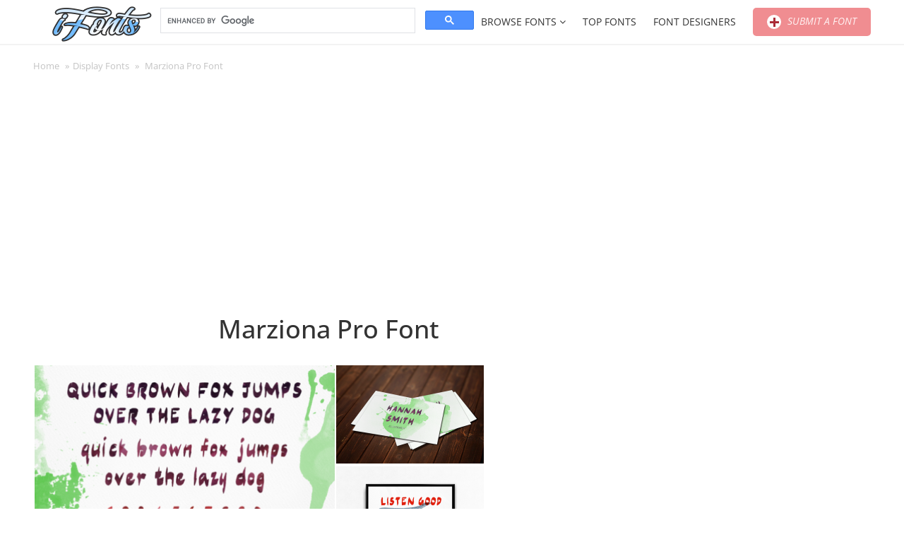

--- FILE ---
content_type: text/html; charset=utf-8
request_url: https://www.google.com/recaptcha/api2/aframe
body_size: 114
content:
<!DOCTYPE HTML><html><head><meta http-equiv="content-type" content="text/html; charset=UTF-8"></head><body><script nonce="PB8fnGurnpqoQEDeHiXV4A">/** Anti-fraud and anti-abuse applications only. See google.com/recaptcha */ try{var clients={'sodar':'https://pagead2.googlesyndication.com/pagead/sodar?'};window.addEventListener("message",function(a){try{if(a.source===window.parent){var b=JSON.parse(a.data);var c=clients[b['id']];if(c){var d=document.createElement('img');d.src=c+b['params']+'&rc='+(localStorage.getItem("rc::a")?sessionStorage.getItem("rc::b"):"");window.document.body.appendChild(d);sessionStorage.setItem("rc::e",parseInt(sessionStorage.getItem("rc::e")||0)+1);localStorage.setItem("rc::h",'1768724882347');}}}catch(b){}});window.parent.postMessage("_grecaptcha_ready", "*");}catch(b){}</script></body></html>